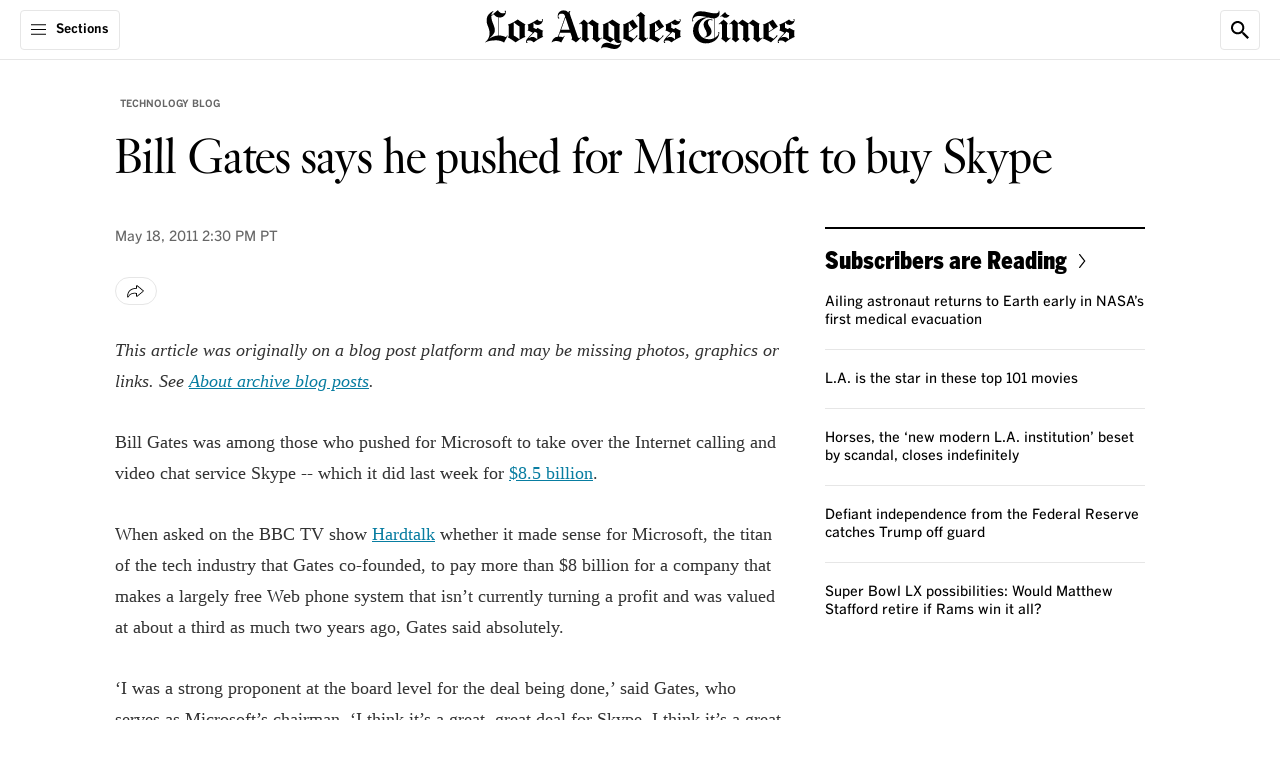

--- FILE ---
content_type: text/javascript
request_url: https://libs.platform.latimes.com/newsletter-campaign-manager/latest.js
body_size: 7601
content:
(()=>{var e={181(e){var t=/^\s+|\s+$/g,i=/^[-+]0x[0-9a-f]+$/i,n=/^0b[01]+$/i,s=/^0o[0-7]+$/i,o=parseInt,r="object"==typeof globalThis&&globalThis&&globalThis.Object===Object&&globalThis,a="object"==typeof self&&self&&self.Object===Object&&self,c=r||a||Function("return this")(),l=Object.prototype.toString,d=Math.max,u=Math.min,m=function(){return c.Date.now()};function h(e){var t=typeof e;return!!e&&("object"==t||"function"==t)}function p(e){if("number"==typeof e)return e;if(function(e){return"symbol"==typeof e||function(e){return!!e&&"object"==typeof e}(e)&&"[object Symbol]"==l.call(e)}(e))return NaN;if(h(e)){var r="function"==typeof e.valueOf?e.valueOf():e;e=h(r)?r+"":r}if("string"!=typeof e)return 0===e?e:+e;e=e.replace(t,"");var a=n.test(e);return a||s.test(e)?o(e.slice(2),a?2:8):i.test(e)?NaN:+e}e.exports=function(e,t,i){var n,s,o,r,a,c,l=0,g=!1,b=!1,v=!0;if("function"!=typeof e)throw new TypeError("Expected a function");function w(t){var i=n,o=s;return n=s=void 0,l=t,r=e.apply(o,i)}function y(e){var i=e-c;return void 0===c||i>=t||i<0||b&&e-l>=o}function x(){var e=m();if(y(e))return f(e);a=setTimeout(x,function(e){var i=t-(e-c);return b?u(i,o-(e-l)):i}(e))}function f(e){return a=void 0,v&&n?w(e):(n=s=void 0,r)}function E(){var e=m(),i=y(e);if(n=arguments,s=this,c=e,i){if(void 0===a)return function(e){return l=e,a=setTimeout(x,t),g?w(e):r}(c);if(b)return a=setTimeout(x,t),w(c)}return void 0===a&&(a=setTimeout(x,t)),r}return t=p(t)||0,h(i)&&(g=!!i.leading,o=(b="maxWait"in i)?d(p(i.maxWait)||0,t):o,v="trailing"in i?!!i.trailing:v),E.cancel=function(){void 0!==a&&clearTimeout(a),l=0,n=c=s=a=void 0},E.flush=function(){return void 0===a?r:f(m())},E}}},t={};function i(n){var s=t[n];if(void 0!==s)return s.exports;var o=t[n]={exports:{}};return e[n](o,o.exports,i),o.exports}i.n=e=>{var t=e&&e.__esModule?()=>e.default:()=>e;return i.d(t,{a:t}),t},i.d=(e,t)=>{for(var n in t)i.o(t,n)&&!i.o(e,n)&&Object.defineProperty(e,n,{enumerable:!0,get:t[n]})},i.o=(e,t)=>Object.prototype.hasOwnProperty.call(e,t),(()=>{"use strict";const e=window.localStorage;class t{#e;#t;constructor(e,t=!1){this.#e=e,this.#t=t}set(i,n,s){if(!e)return null;const o=this.#i(i);try{this.#n("Storing in cache",o,n,s);const i=t.#s(n,s);return e.setItem(o,JSON.stringify(i)),i}catch(e){return console.error(e),null}}update(i,n,s){if(!e)return null;const o=this.#i(i);let r;try{this.#n("Updating in cache",o,n),r=this.get(i)}catch(e){return console.error(e),null}if(!r)return this.#n("Key not found",o),null;const a={value:n,expiry:s?t.#o(s):r.expiry??void 0};try{return e.setItem(o,JSON.stringify(a)),a}catch(e){return console.error(e),null}}get(i,n){if(!e)return null;const s=this.#i(i);try{this.#n("Retrieving key from local storage: ",s);const i=e.getItem(s);if(!i)return this.#n(`${s} does not exist`),null;const o=JSON.parse(i);return!o||t.#r(o)?(this.#n(`${s} is expired`),e.removeItem(s),null):(n&&(this.set(s,o.value,n),o.expiry=t.#o(n)),o)}catch(e){return console.error(e),null}}remove(t){if(!e)return;const i=this.#i(t);try{e.removeItem(i)}catch(e){console.error(e)}}#i(e){return`${this.#e}.${e}`}#n(e,...t){this.#t&&console.debug(`LocalCache:${this.#e} - ${e}`,...t)}static#o(e){const i=t.#a(e);return Date.now()+i}static#a(e){const{minutes:t=0,hours:i=0,days:n=0}=e;return 60*(60*(24*n+i)+t)*1e3}static#s(e,i){return{value:e,expiry:i?t.#o(i):void 0}}static#r(e){return!(!e||!e.expiry)&&Date.now()>=e.expiry}}var n=i(181),s=i.n(n);class o{static CACHE_NAMESPACE="caltimes.ncm";static CAMPAIGNS_SHOWN_KEY="campaignsShown";static CAMPAIGNS_SHOWN_TTL={days:30};static SESSION_KEY="session";static SESSION_KEY_TTL={days:730};static IGNORED_USER_AGENTS=/Googlebot|AdsBot-Google|Pingdom/i;static SUBSCRIPTIONS_COOKIE="c_nSubs";static SSOR_COOKIE="c_mId";static TOS_COOKIE="c_tos";static IS_LOGGED_IN=o.cookieExists(o.SSOR_COOKIE);static#c=window.location.hash&&window.location.hash.includes("_debugmode=true");static cookieExists(e){return document.cookie.indexOf(`${e}=`)>=0}static getCookieValue(e){const t=document.cookie.match("(^|;)\\s*"+e+"\\s*=\\s*([^;]+)");return t?t.pop()??"":""}static emitCustomEvent(e){"function"==typeof window.CustomEvent&&window.dispatchEvent(new window.CustomEvent(`NewsletterCampaign:${e}`,{bubbles:!0}))}static async makeApiRequest(e,t={}){const i=await fetch(e,{...t,credentials:"include"}),n=await i.json();if(!i.ok)throw n;return n}static ssorInvoke(e){(window.registration||(window.registration=[])).push(e)}static isDebugMode(){return!!(window.newsletterCampaignSettings?.debug||window.ncm?.isDebug||o.#c)}static consoleDebug(e,...t){o.isDebugMode()&&console.debug(`NCM: ${e}`,t)}}const r=[/Android/i,/webOS/i,/iPhone/i,/iPad/i,/iPod/i,/BlackBerry/i,/BB/i,/PlayBook/i,/IEMobile/i,/Windows Phone/i,/Kindle/i,/Silk/i,/Opera Mini/i];class a{enabled=!0;timeIdle=0;userIsActive=!0;userWasInactive=!1;inactivityDuration=0;reactivityDuration=0;trackActivityInterval=null;exitDelayTimer=null;settings={exitTargetElement:"body",exitDelay:0,exitSensitivity:10,idleThreshold:7,inactivityThreshold:60,reactivityThreshold:30,disableDesktopExitIntent:!1,disableMobileExitIntent:!1,disableRewindLandingPage:!1,endTargetElement:'footer[data-element="page-footer"]',bounceAction:null,probability:1,debug:!1};observer;mobileOriginalPosition=0;isMobileTouchMoveListening=!1;isMobileTouchEndListening=!1;isMobile=!1;activityEventListener;mouseExitIntentListener;mobileActivityEventListener;mobileTouchMoveListener;mobileTouchEndListener;exitTargetEl;endTargetEl;constructor(e){this.settings={...this.settings,...e},(this.settings.probability>1||this.settings.probability<=0||!this.settings.probability)&&(this.settings.probability=1),this.isMobile=r.some(e=>navigator.userAgent.match(e)),this.activityEventListener=s()(e=>{this.setUserIsActive(e)},100),this.settings.disableDesktopExitIntent||(this.mouseExitIntentListener=this.handleMouseExitIntent.bind(this)),this.settings.disableMobileExitIntent||(this.mobileActivityEventListener=s()(e=>{this.handleMobileActivity(e)},100),this.mobileTouchMoveListener=this.mobileTouchMoveHandler.bind(this),this.mobileTouchEndListener=this.mobileTouchEndHandler.bind(this)),this.exitTargetEl=document.querySelector(this.settings.exitTargetElement)||void 0,this.endTargetEl=document.querySelector(this.settings.endTargetElement)||void 0,this.enabled&&this.init()}init(){o.consoleDebug("BounceTracker.init"),window.addEventListener("click",this.activityEventListener),window.addEventListener("keypress",this.activityEventListener),this.isMobile&&!this.settings.disableMobileExitIntent?this.mobileActivityEventListener&&(window.addEventListener("scroll",this.mobileActivityEventListener),window.addEventListener("touchstart",this.mobileActivityEventListener,{passive:!0})):(window.addEventListener("mousemove",this.activityEventListener,{passive:!0}),window.addEventListener("mousedown",this.activityEventListener),window.addEventListener("scroll",this.activityEventListener),this.exitTargetEl&&this.mouseExitIntentListener&&!this.settings.disableDesktopExitIntent&&(this.exitTargetEl.addEventListener("mouseleave",this.mouseExitIntentListener),this.exitTargetEl.addEventListener("mouseenter",this.mouseExitIntentListener))),this.trackActivityInterval=this.trackActivity(),this.endTargetEl&&this.handleEndTargetVisibility()}setUserIsActive(e){o.consoleDebug("BounceTracker.setUserIsActive: event.type",e.type),this.userIsActive=!0,this.timeIdle=0,this.inactivityDuration=0}trackActivity(){return setInterval(()=>{o.consoleDebug("BounceTracker.userIsActive",this.userIsActive),o.consoleDebug("BounceTracker.userWasIdle",this.userWasInactive),o.consoleDebug("BounceTracker.timeIdle, threshold",this.timeIdle,this.settings.idleThreshold),o.consoleDebug("BounceTracker.inactivityDuration, limit",this.inactivityDuration,this.settings.inactivityThreshold),o.consoleDebug("BounceTracker.reactivityDuration, limit",this.reactivityDuration,this.settings.reactivityThreshold),this.userIsActive?(this.userIsActive=!1,this.userWasInactive&&(this.reactivityDuration++,this.reactivityDuration>=this.settings.reactivityThreshold&&this.triggerBounceAction())):(this.timeIdle<this.settings.idleThreshold?this.timeIdle++:(this.userWasInactive=!0,this.inactivityDuration++),this.inactivityDuration>=this.settings.inactivityThreshold&&this.triggerBounceAction())},1e3)}handleMouseExitIntent(e){if(o.consoleDebug("BounceTracker.handleMouseLeaveIntent",e.type),"mouseleave"===e.type){if(o.consoleDebug("MouseLeave, clientY, sensitivity",e.clientY,this.settings.exitSensitivity),e.clientY>=this.settings.exitSensitivity)return;this.exitDelayTimer=setTimeout(()=>{this.triggerBounceAction()},this.settings.exitDelay)}"mouseenter"===e.type&&this.exitDelayTimer&&(clearTimeout(this.exitDelayTimer),this.exitDelayTimer=null)}mobileTouchMoveHandler(e){this.mobileTouchEndListener&&(o.consoleDebug("mobileTouchMoveHandler",e),this.isMobileTouchEndListening||(this.isMobileTouchEndListening=!0,window.addEventListener("touchend",this.mobileTouchEndListener,{passive:!0})))}mobileTouchEndHandler(e){if(!this.mobileTouchEndListener||!this.mobileTouchMoveListener)return;o.consoleDebug("mobileTouchEndHandler",e);const t=this.mobileOriginalPosition-window.scrollY;t>0&&t<200&&this.triggerBounceAction(),window.removeEventListener("touchend",this.mobileTouchEndListener,!1),window.removeEventListener("touchmove",this.mobileTouchMoveListener,!1),this.isMobileTouchEndListening=!1,this.isMobileTouchMoveListening=!1}handleMobileActivity(e){this.mobileTouchMoveListener&&(o.consoleDebug("handleMobileActivity",e),this.setUserIsActive(e),this.isMobileTouchMoveListening||(this.mobileOriginalPosition=window.scrollY,this.isMobileTouchMoveListening=!0,window.addEventListener("touchmove",this.mobileTouchMoveListener,{passive:!0})))}handleEndTargetVisibility(){if(o.consoleDebug("handleEndTargetVisibility",this.endTargetEl),this.endTargetEl&&"IntersectionObserver"in window&&"intersectionRatio"in window.IntersectionObserverEntry?.prototype){const e={threshold:0};this.observer=new IntersectionObserver((e,t)=>{o.consoleDebug("Observed elements:",t,e),e[0].isIntersecting&&(o.consoleDebug("Observed intersection on target:",this.endTargetEl),this.triggerBounceAction())},e),this.observer.observe(this.endTargetEl)}}triggerBounceAction(){let e;if(o.consoleDebug("triggerBounceAction, enabled",this.enabled,this.settings.bounceAction),1===this.settings.probability)e=!0;else{const t=Math.random();o.consoleDebug("Using probability, chance",this.settings.probability,t),e=t<this.settings.probability}this.enabled&&e&&this.settings.bounceAction&&this.settings.bounceAction(),this.disable()}disable(){if(this.enabled=!1,window.removeEventListener("click",this.activityEventListener),window.removeEventListener("keypress",this.activityEventListener),this.isMobile)this.mobileActivityEventListener&&(window.removeEventListener("scroll",this.mobileActivityEventListener),window.removeEventListener("touchstart",this.mobileActivityEventListener,!1)),this.mobileTouchEndListener&&window.removeEventListener("touchend",this.mobileTouchEndListener,!1),this.mobileTouchMoveListener&&window.removeEventListener("touchmove",this.mobileTouchMoveListener,!1);else if(window.removeEventListener("mousemove",this.activityEventListener,!1),window.removeEventListener("mousedown",this.activityEventListener),window.removeEventListener("scroll",this.activityEventListener),this.exitTargetEl&&this.mouseExitIntentListener){const e=this.exitTargetEl;e.removeEventListener("mouseleave",this.mouseExitIntentListener),e.removeEventListener("mouseenter",this.mouseExitIntentListener)}this.trackActivityInterval&&clearInterval(this.trackActivityInterval),this.observer&&this.observer.disconnect()}}class c{static scheduleIdleWork(e,t,i=2e3,n=0){let s=t;o.isDebugMode()&&(performance.mark(`${e} - Start`),s=i=>{t(i),performance.mark(`${e} - End`);const n=performance.measure(e,`${e} - Start`,`${e} - End`);console.debug(`IdleWorkUtil - Completed ${e} in ${n.duration}`,n)}),window.requestIdleCallback?window.requestIdleCallback(e=>{s(e)},{timeout:i}):window.setTimeout(()=>{s({timeRemaining:()=>Number.MAX_VALUE,didTimeout:!1})},n)}}class l{static buildHtmlElement(e){const t=`\n      <style>.visually-hidden{border:0;height:1px;margin:-1px;padding:0;position:absolute;width:1px;clip:rect(0 0 0 0);overflow:hidden}.visually-hidden-undo,.visually-hidden.focusable:active,.visually-hidden.focusable:focus{height:auto;margin:0;position:static;width:auto;clip:auto;overflow:visible}*{box-sizing:border-box;color:#000;margin:0;padding:0}a{color:#087da1;font-family:BentonGothic,helvetica neue,helvetica,sans-serif;text-decoration:underline}button:hover{cursor:pointer}input{border-radius:4px;font-size:1.125rem;height:56px;line-height:1;margin-bottom:10px;max-height:56px;width:100%}input:invalid{box-shadow:none}.ncm-container{background:#fff;border:1px solid #999;height:auto;margin:0 auto;max-height:95vh;max-width:700px;min-width:344px;padding:20px;position:fixed;width:90vw}.ncm-content{font-size:1.125rem;height:auto;margin:40px 0 0;padding:0;width:100%}@media only screen and (min-width:568px)and (max-width:768px){.ncm-content{margin-top:20px}}.ncm-close-button{background:transparent none;border:0;height:22px;padding:2px;position:absolute;right:22px}.ncm-close-icon{height:100%}.ncm-logo{margin-top:20px;width:100%}@media only screen and (min-width:568px)and (max-width:768px){.ncm-logo{margin-top:0}}.ncm-logo img{display:block;height:26px;margin:0 auto;width:auto}@media only screen and (min-width:568px)and (max-width:768px){.ncm-logo img{height:20px}}h3{font-family:BentonGothicCond-Black,helvetica neue,helvetica,sans-serif;font-size:2.5rem;text-align:center;width:100%}@media only screen and (max-width:768px){h3{font-size:1.75rem}}.ncm-title{margin-bottom:20px}.ncm-thank-you{margin-bottom:30px;margin-top:96px}@media only screen and (min-width:568px)and (max-width:768px){.ncm-thank-you{margin-top:66px}}.ncm-success-links{font-family:BentonGothic,helvetica neue,helvetica,sans-serif;font-size:18px;font-weight:500;line-height:26px;margin:0 auto 142px;max-width:560px;text-align:center;width:100%}@media only screen and (min-width:568px)and (max-width:768px){.ncm-success-links{margin-bottom:70px}}.ncm-text{margin-bottom:30px;max-width:680px}@media only screen and (min-width:568px)and (max-width:768px){.ncm-text{margin-bottom:15px}}.ncm-text p{font-family:BentonGothic,helvetica neue,helvetica,sans-serif;margin:0 auto 13px;text-align:center}@media only screen and (min-width:568px)and (max-width:768px){.ncm-text p{margin-bottom:10px}}@media only screen and (max-width:768px){.ncm-text p{font-size:1rem}}.ncm-form{font-family:BentonGothic,helvetica neue,helvetica,sans-serif;margin:0 auto 1rem;width:100%}@media only screen and (min-width:568px)and (max-width:768px){.ncm-form{display:block;max-width:100%;overflow:auto}}@media only screen and (min-width:768px){.ncm-form{max-width:326px}}.ncm-form input{display:block;font-family:BentonGothic,helvetica neue,helvetica,sans-serif;text-align:center}@media only screen and (max-width:768px){.ncm-form input{font-size:1rem}}.ncm-input-wrapper{border:1px solid #757575;border-radius:4px;height:56px;margin-bottom:1rem;max-height:56px;padding:3px;width:100%}.ncm-input-wrapper.focus{border:2px solid #333;padding:2px}.ncm-input-wrapper.error{border:2px solid #e12327;border-radius:4px 4px 0 0;margin-bottom:0}.ncm-input-wrapper.error .ncm-email-input{border:1px solid #ccc}.ncm-input-error{background:#e12327;border-radius:0 0 4px 4px;color:#fff;display:none;font-size:.75rem;padding:8px 15px 7px;position:relative;text-transform:uppercase;top:-2px;width:100%}.ncm-email-input{border:0;color:#333;height:100%;padding:20px}.ncm-email-input::-moz-placeholder{color:#333!important}.ncm-email-input::placeholder{color:#333!important}.ncm-submit-button{background:#087da1;border:1px solid #087da1;border-radius:4px;color:#fff;display:block;font-size:1.125rem;font-weight:500;height:54px;line-height:1;margin-bottom:1rem;text-transform:uppercase;width:100%}.ncm-submit-button:hover{background:#076583;border:1px solid #076583}.ncm-submit-button:disabled{background:#757575;border-color:#757575;cursor:not-allowed}@media only screen and (min-width:568px)and (max-width:768px){.ncm-submit-button{display:inline-block;float:left;width:50%}}.ncm-not-interested-button{background-color:transparent;border:0;color:#087da1;display:block;font-size:18px;margin-bottom:1rem;text-align:center;width:100%}.ncm-not-interested-button:hover,.ncm-not-interested-button:hover span{color:#076583}.ncm-not-interested-button span{color:#087da1;text-decoration:underline}@media only screen and (min-width:568px)and (max-width:768px){.ncm-not-interested-button{display:inline-block;float:left;margin:15px 0;width:50%}}.ncm-form-error{color:#e12327;display:none;font-family:BentonGothic,helvetica neue,helvetica,sans-serif;font-size:14px;font-weight:700;line-height:20px;margin-bottom:1rem}.ncm-form-error:before{background:#e12327;border-radius:100px;color:#fff;content:"!";display:inline-block;height:22px;line-height:1.35rem;margin-right:.5rem;text-align:center;width:22px}.ncm-disclaimer{margin:0 auto 50px;width:100%}.ncm-disclaimer p{color:#757575;font-family:BentonGothic,helvetica neue,helvetica,sans-serif;font-size:12px;line-height:18px;margin-bottom:8.75px;text-align:center}@media only screen and (max-width:768px){.ncm-disclaimer p{text-align:left}}</style>\n      ${e.preventClose?"":'\n        <button id="ncm-close-button" class="ncm-button ncm-close-button" aria-label="Close">\n          <svg class="ncm-icon ncm-close-icon" viewBox="0 0 60 60">\n            <line x1="3" x2="57" y1="3" y2="57" opacity="1" fill-opacity="0" stroke="#757575" stroke-width="6" stroke-opacity="1" stroke-linecap="round"/>\n            <line x1="57" x2="3" y1="3" y2="57" opacity="1" fill-opacity="0" stroke="#757575" stroke-width="6" stroke-opacity="1" stroke-linecap="round"/>\n          </svg>\n        </button>\n      '}\n      ${e.campaignLogoUrl?`<div class="ncm-logo"><img src="${e.campaignLogoUrl}" alt="newsletter campaign logo"/></div>`:""}\n      <div id="ncm-content" class="ncm-content">\n        <h3 class="ncm-title">${e.title}</h3>\n        <div class="ncm-text">\n          ${e.subHeadline1?`<p class="ncm-subHeadline ncm-subHeadline1">${e.subHeadline1}</p>`:""}\n          ${e.subHeadline2?`<p class="ncm-subHeadline ncm-subHeadline2">${e.subHeadline2}</p>`:""}\n        </div>\n        <form id="ncm-form" class="ncm-form" method="post" action="${e.newsletterServiceUrl}">\n          ${o.IS_LOGGED_IN?"":'\n            <div class="ncm-input-wrapper">\n              <label class="visually-hidden" for="ncm-email-input">Email</label>\n              <input\n                type="email"\n                name="emailInput"\n                id="ncm-email-input"\n                class="ncm-email-input"\n                placeholder="Enter email address"\n                required\n              />\n            </div>\n            <div id="ncm-input-error" class="ncm-input-error"></div>\n          '}\n          <input type="hidden" name="newsletterId" value="${e.newsletterId}"/>\n          <input type="hidden" name="signUpSource" value="campaign-manager"/>\n          <button id="ncm-subscribe-button" class="ncm-button ncm-submit-button" type="submit">Sign Me Up</button>\n          ${e.preventClose?"":'\n            <button id="ncm-not-interested-button" class="ncm-button ncm-not-interested-button" type="button">\n              <span>I am not interested</span>\n            </button>\n          '}\n          <div class="ncm-form-error"></div>\n        </form>\n        <div class="ncm-disclaimer">\n          ${e.customDisclaimer?`<p>${e.customDisclaimer}</p>`:""}\n          <p>You may occasionally receive promotional content from the ${e.marketName}.</p>\n        </div>\n      </div>\n    `,i=document.createElement("div");return i.classList.add("ncm-container"),i.innerHTML=t,i}static attachEventListeners(e,t){o.consoleDebug("attachEventListeners");try{const i=e.querySelector("#ncm-form");if(!i)throw"Could not find NCM sign up form.";if(i.addEventListener("submit",e=>{l.submit(e,t)}),!o.IS_LOGGED_IN){const e=e=>{const t=e.target;t?.closest("div.ncm-input-wrapper")?.classList.toggle("focus"),l.removeInputError(i.emailInput)};i.emailInput.addEventListener("focus",e),i.emailInput.addEventListener("blur",e),i.emailInput.addEventListener("invalid",e=>{e.preventDefault();const t=e.target;t.value?t.validationMessage&&l.showInputError(t,"Please enter a valid email address"):l.showInputError(t,"* Required")})}const n=t=>{t.preventDefault(),e.close()};return t.preventClose||(e.querySelector("#ncm-close-button")?.addEventListener("click",n),e.querySelector("#ncm-not-interested-button")?.addEventListener("click",n)),!0}catch(t){return console.error(t),e.close(),!1}}static showInputError(e,t){const i=e.closest("div.ncm-input-wrapper");i?.classList.remove("focus"),i?.classList.add("error");const n=i?.nextElementSibling;n&&(n.style.display="block",n.innerHTML=t)}static removeInputError(e){const t=e.closest("div.ncm-input-wrapper");t?.classList.remove("error");const i=t?.nextElementSibling;i&&(i.style.display="none",i.innerHTML="")}static showFormError(e,t){const i=e.querySelector(".ncm-form-error");i&&(i.style.display="block",i.innerHTML=t)}static removeFormError(e){const t=e.querySelector(".ncm-form-error");t&&(t.innerHTML="",t.style.display="none")}static async submit(e,t){e.preventDefault();const i=e.target;l.toggleButton(i),l.removeFormError(i);const n={data:{id:i.newsletterId.value,type:"newsletter"},meta:{signUpSource:i.signUpSource.value,email:i.emailInput?.value||void 0}};try{const e=await o.makeApiRequest(t.newsletterServiceUrl,{method:"POST",body:JSON.stringify(n)});o.emitCustomEvent("subscribe"),l.showSuccess(i),t.onSuccess&&"function"==typeof t.onSuccess&&t.onSuccess(e)}catch(e){console.error("Error subscribing reader to newsletter",e),l.showFormError(i,e?.errors?.[0]?.detail??"Unfortunately, there was a problem subscribing you to the newsletter"),l.toggleButton(i),t.onError&&"function"==typeof t.onError&&t.onError(e)}}static toggleButton(e){const t=e.querySelector("#ncm-subscribe-button");if(t){if(t.getAttribute("disabled"))return t.removeAttribute("disabled"),void(t.innerHTML="Sign Me Up");t.setAttribute("disabled","true"),t.innerHTML="Submitting ..."}}static showSuccess(e){const t=e.action,i=t.substring(t.indexOf("/subscription-services/v1"),-1);if(o.IS_LOGGED_IN)o.ssorInvoke(t=>{const n=t.user.getEmailAddress();l.renderSuccessMessage(e,n,i)});else{const t=e.emailInput.value;l.renderSuccessMessage(e,t,i)}}static renderSuccessMessage(e,t,i){const n=e.parentElement;n&&(n.innerHTML=`\n      <h3 class="ncm-thank-you">Thank you for signing up.</h3>\n      <div class="ncm-success-links">\n          You've signed up ${t} successfully. <a href="${i}/newsletters" target="_blank">Manage all your newsletters here.</a>\n      </div>\n    `)}static render(e){return new Promise(t=>{(window.meteringjs||(window.meteringjs=[])).push({status:()=>{l.#l(e,t)}})})}static#l(e,t){o.consoleDebug("pushToModality",e,t);const{afterOpen:i,...n}=e.modalityOptions??{};(window.modality||(window.modality=[])).push({name:"newsletter-campaign",component:"Modal",blocking:!1,content:l.buildHtmlElement(e),afterOpen:n=>{i&&"function"==typeof i&&i(n),t(l.attachEventListeners(n,e))},useShadowRoot:!0,...n})}}class d{#t=!1;#d=!1;#u;#m;#h=new t(o.CACHE_NAMESPACE);#p;#g;#b=[];constructor(){c.scheduleIdleWork("NCM Init",()=>{this.#v()},5e3)}#v(){if(window.newsletterCampaignSettings&&!window.newsletterCampaignSettings?.disabled){const e=()=>{window.setTimeout(()=>{c.scheduleIdleWork("NCM OnScroll Init",()=>{this.push(window.newsletterCampaignSettings)},5e3)},1e3)};document.addEventListener("scroll",e,{once:!0})}if(Array.isArray(window.ncm)&&window.ncm.length){const e=window.ncm.pop();c.scheduleIdleWork("NCM Push Init",()=>{this.push(e)},5e3)}window.ncm=this}get isDebug(){return this.#t}get userIsExcluded(){return d.#w()}get userIsSubscribed(){return!!this.#g&&this.#b.includes(this.#g.newsletterId)}get hasSeenCampaign(){if(!this.#g)return!1;const e=this.#m?.value??[];return e.length>0&&e.some(e=>e===this.#g.newsletterId)}static async#y(e){if(o.IS_LOGGED_IN&&!o.cookieExists(o.SUBSCRIPTIONS_COOKIE))try{await o.makeApiRequest(e)}catch(e){return console.error("Failed to fetch newsletter subscriptions",e),[]}const t=o.getCookieValue(o.SUBSCRIPTIONS_COOKIE);try{return t?JSON.parse(decodeURIComponent(t)):[]}catch(e){return console.error(e),[]}}static#w(){return!!navigator.userAgent.match(o.IGNORED_USER_AGENTS)}static#x(e,t=2592e5){const i=e?.value.lastSeen;return!i||!t||Date.now()>i+t}async push(e){if(this.#d=!!e.disabled,this.#t=!(!e.debug&&!e.bounceTracker?.debug),o.consoleDebug("Push received",e),this.#d)return void o.consoleDebug("Campaign disabled, skipping");if(this.userIsExcluded)return void o.consoleDebug("Skipping campaign because the reader is excluded from newsletter campaigns.");if(!e.campaign)return void o.consoleDebug("Newsletter campaign missing from settings. Skipping.");if(!o.IS_LOGGED_IN&&!o.cookieExists(o.TOS_COOKIE))return void o.consoleDebug("Skipping campaign because the user has not yet accepted terms.");if(this.#p&&(this.#p.disable(),this.#p=void 0),this.#g=e.campaign,this.#u=e.bounceTracker??void 0,this.#b=await d.#y(this.#g.newsletterServiceUrl),this.#m=this.#h.get(o.CAMPAIGNS_SHOWN_KEY),this.#m||this.#h.set(o.CAMPAIGNS_SHOWN_KEY,[],o.CAMPAIGNS_SHOWN_TTL),this.hasSeenCampaign)return void o.consoleDebug(`Skipping campaign ${this.#g.newsletterId} has already been shown. Set to expire on ${this.#m?.expiry}.`);if(this.userIsSubscribed)return void o.consoleDebug(`Skipping campaign because the reader is already subscribed to campaign ${this.#g.newsletterId}.`);const t=this.#h.get(o.SESSION_KEY);if(t){if(!e.campaign.preventClose&&!d.#x(t,e.minimumMsBetweenCampaigns))return void o.consoleDebug(`Skipping campaign ${this.#g.newsletterId} because minimum time has not elapsed since last campaign seen (${t.value.lastSeen}).`)}else if(this.#h.set(o.SESSION_KEY,{seen:!0},o.SESSION_KEY_TTL),!e.campaign.preventClose)return void o.consoleDebug(`Skipping campaign ${this.#g.newsletterId} because this is a brand new user session.`);this.#u?this.#f():this.#E()}#f(){const e={...this.#u,bounceAction:()=>{this.#E()},probability:o.IS_LOGGED_IN?this.#u?.probability:1,debug:this.#t??!1};this.#p=new a(e)}async#E(){if(o.consoleDebug("showNewsletterCampaign()",this.#d,this.#g),this.#g&&await l.render(this.#g)){if(o.consoleDebug("campaign rendered",this.#g),!this.#g?.preventCampaignTracking){const e=this.#m?.value??[];e.push(this.#g.newsletterId),this.#h.update(o.CAMPAIGNS_SHOWN_KEY,e),this.#h.set(o.SESSION_KEY,{seen:!0,lastSeen:Date.now()},o.SESSION_KEY_TTL)}o.emitCustomEvent("shown")}}}const u=()=>{new d};document&&"loading"===document.readyState?document.addEventListener("DOMContentLoaded",u):u()})()})();